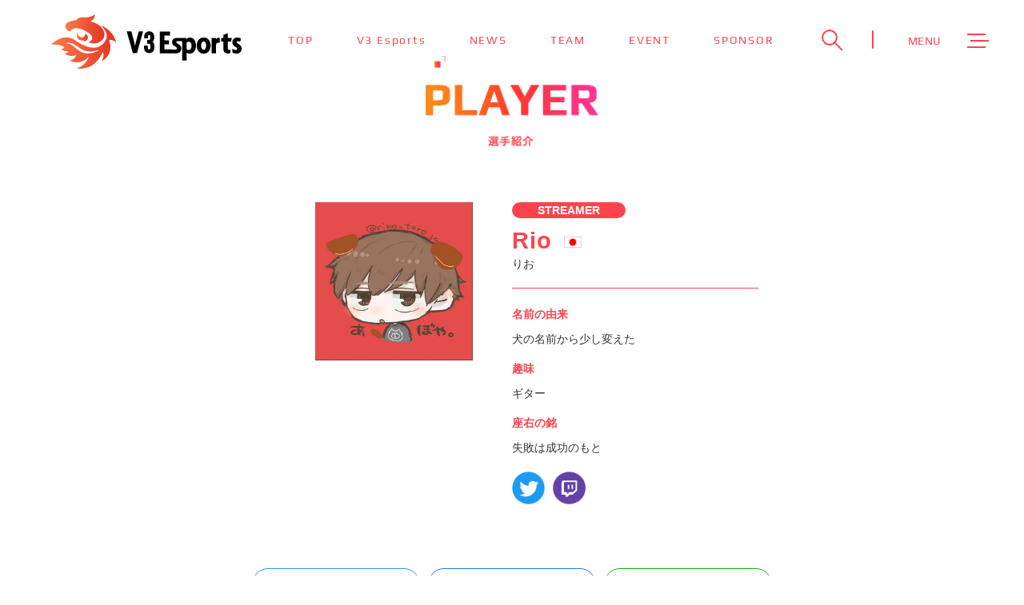

--- FILE ---
content_type: text/html; charset=UTF-8
request_url: https://v3esports.com/player/rio/
body_size: 5706
content:
<!DOCTYPE html>
<html lang="ja"
	prefix="og: https://ogp.me/ns#" >
<head>
	<meta charset="UTF-8">
    <meta http-equiv="X-UA-Compatible" content="IE=edge">
    <meta name="viewport" content="width=device-width, initial-scale=1">
	<meta name="format-detection" content="telephone=no">
    <meta name="Description" content="日本を拠点としてｅスポーツシーンで活動するプロeスポーツチーム「V3 Esports」">
    <meta name="Keywords" content="V3 Esports,Esports,ゲーム,プロゲーマー">
    <meta property="og:title" content="V3 Esports公式HP">
    <meta property="og:type" content="website">
    <meta property="og:url" content="https://v3esports.com/">
    <meta property="og:image" content="https://v3esports.com/wp-content/themes/v3sports/assets/images/common/ogp.jpg">
    <meta property="og:site_name" content="V3 Esports">
    <meta property="og:description" content="日本を拠点としてｅスポーツシーンで活動するプロeスポーツチーム「V3 Esports」">
    <meta name="twitter:card" content="summary_large_image">
    <meta name="twitter:site" content="@V3EsportsJP">

    <link rel="icon" href="https://v3esports.com/wp-content/themes/v3sports/assets/images/common/favicon.ico">
    <link rel="shortcut icon" href="https://v3esports.com/wp-content/themes/v3sports/assets/images/common/favicon.png">
    <link rel="apple-touch-icon" href="https://v3esports.com/wp-content/themes/v3sports/assets/images/common/favicon.png">
    <meta name="apple-mobile-web-app-title" content="">

        <link href="https://v3esports.com/wp-content/themes/v3sports/assets/css/reset.css" rel="stylesheet">
    <link href="https://v3esports.com/wp-content/themes/v3sports/assets/css/base.css" rel="stylesheet">
    <link type="text/css" rel="stylesheet" href="https://v3esports.com/wp-content/themes/v3sports/assets/css/player.css">


	<title>Rio - V3 Esports</title>

		<!-- All in One SEO 4.1.2.3 -->
		<link rel="canonical" href="https://v3esports.com/player/rio/" />
		<meta property="og:site_name" content="V3 Esports - Just another WordPress site" />
		<meta property="og:type" content="article" />
		<meta property="og:title" content="Rio - V3 Esports" />
		<meta property="og:url" content="https://v3esports.com/player/rio/" />
		<meta property="article:published_time" content="2022-01-15T11:07:10Z" />
		<meta property="article:modified_time" content="2022-01-15T11:07:10Z" />
		<meta name="twitter:card" content="summary" />
		<meta name="twitter:domain" content="v3esports.com" />
		<meta name="twitter:title" content="Rio - V3 Esports" />
		<script type="application/ld+json" class="aioseo-schema">
			{"@context":"https:\/\/schema.org","@graph":[{"@type":"WebSite","@id":"https:\/\/v3esports.com\/#website","url":"https:\/\/v3esports.com\/","name":"V3 Esports","description":"Just another WordPress site","publisher":{"@id":"https:\/\/v3esports.com\/#organization"}},{"@type":"Organization","@id":"https:\/\/v3esports.com\/#organization","name":"V3 Esports","url":"https:\/\/v3esports.com\/"},{"@type":"BreadcrumbList","@id":"https:\/\/v3esports.com\/player\/rio\/#breadcrumblist","itemListElement":[{"@type":"ListItem","@id":"https:\/\/v3esports.com\/#listItem","position":"1","item":{"@type":"WebPage","@id":"https:\/\/v3esports.com\/","name":"\u30db\u30fc\u30e0","description":"Just another WordPress site","url":"https:\/\/v3esports.com\/"},"nextItem":"https:\/\/v3esports.com\/player\/rio\/#listItem"},{"@type":"ListItem","@id":"https:\/\/v3esports.com\/player\/rio\/#listItem","position":"2","item":{"@type":"WebPage","@id":"https:\/\/v3esports.com\/player\/rio\/","name":"Rio","url":"https:\/\/v3esports.com\/player\/rio\/"},"previousItem":"https:\/\/v3esports.com\/#listItem"}]},{"@type":"Person","@id":"https:\/\/v3esports.com\/author\/kobe_hamano\/#author","url":"https:\/\/v3esports.com\/author\/kobe_hamano\/","name":"kobe_hamano","image":{"@type":"ImageObject","@id":"https:\/\/v3esports.com\/player\/rio\/#authorImage","url":"https:\/\/secure.gravatar.com\/avatar\/9fb804e9efff7f6ce72ce51c7c965be37bcbffc84fa717bce1a22bda9ce89774?s=96&d=mm&r=g","width":"96","height":"96","caption":"kobe_hamano"}},{"@type":"WebPage","@id":"https:\/\/v3esports.com\/player\/rio\/#webpage","url":"https:\/\/v3esports.com\/player\/rio\/","name":"Rio - V3 Esports","inLanguage":"ja","isPartOf":{"@id":"https:\/\/v3esports.com\/#website"},"breadcrumb":{"@id":"https:\/\/v3esports.com\/player\/rio\/#breadcrumblist"},"author":"https:\/\/v3esports.com\/player\/rio\/#author","creator":"https:\/\/v3esports.com\/player\/rio\/#author","image":{"@type":"ImageObject","@id":"https:\/\/v3esports.com\/#mainImage","url":"https:\/\/v3esports.com\/wp-content\/uploads\/2021\/07\/image_teams_eyecatch_03.jpg","width":"526","height":"352"},"primaryImageOfPage":{"@id":"https:\/\/v3esports.com\/player\/rio\/#mainImage"},"datePublished":"2022-01-15T11:07:10+09:00","dateModified":"2022-01-15T11:07:10+09:00"}]}
		</script>
		<!-- All in One SEO -->

<link rel="alternate" title="oEmbed (JSON)" type="application/json+oembed" href="https://v3esports.com/wp-json/oembed/1.0/embed?url=https%3A%2F%2Fv3esports.com%2Fplayer%2Frio%2F" />
<link rel="alternate" title="oEmbed (XML)" type="text/xml+oembed" href="https://v3esports.com/wp-json/oembed/1.0/embed?url=https%3A%2F%2Fv3esports.com%2Fplayer%2Frio%2F&#038;format=xml" />
<style id='wp-img-auto-sizes-contain-inline-css' type='text/css'>
img:is([sizes=auto i],[sizes^="auto," i]){contain-intrinsic-size:3000px 1500px}
/*# sourceURL=wp-img-auto-sizes-contain-inline-css */
</style>
<style id='wp-emoji-styles-inline-css' type='text/css'>

	img.wp-smiley, img.emoji {
		display: inline !important;
		border: none !important;
		box-shadow: none !important;
		height: 1em !important;
		width: 1em !important;
		margin: 0 0.07em !important;
		vertical-align: -0.1em !important;
		background: none !important;
		padding: 0 !important;
	}
/*# sourceURL=wp-emoji-styles-inline-css */
</style>
<style id='wp-block-library-inline-css' type='text/css'>
:root{--wp-block-synced-color:#7a00df;--wp-block-synced-color--rgb:122,0,223;--wp-bound-block-color:var(--wp-block-synced-color);--wp-editor-canvas-background:#ddd;--wp-admin-theme-color:#007cba;--wp-admin-theme-color--rgb:0,124,186;--wp-admin-theme-color-darker-10:#006ba1;--wp-admin-theme-color-darker-10--rgb:0,107,160.5;--wp-admin-theme-color-darker-20:#005a87;--wp-admin-theme-color-darker-20--rgb:0,90,135;--wp-admin-border-width-focus:2px}@media (min-resolution:192dpi){:root{--wp-admin-border-width-focus:1.5px}}.wp-element-button{cursor:pointer}:root .has-very-light-gray-background-color{background-color:#eee}:root .has-very-dark-gray-background-color{background-color:#313131}:root .has-very-light-gray-color{color:#eee}:root .has-very-dark-gray-color{color:#313131}:root .has-vivid-green-cyan-to-vivid-cyan-blue-gradient-background{background:linear-gradient(135deg,#00d084,#0693e3)}:root .has-purple-crush-gradient-background{background:linear-gradient(135deg,#34e2e4,#4721fb 50%,#ab1dfe)}:root .has-hazy-dawn-gradient-background{background:linear-gradient(135deg,#faaca8,#dad0ec)}:root .has-subdued-olive-gradient-background{background:linear-gradient(135deg,#fafae1,#67a671)}:root .has-atomic-cream-gradient-background{background:linear-gradient(135deg,#fdd79a,#004a59)}:root .has-nightshade-gradient-background{background:linear-gradient(135deg,#330968,#31cdcf)}:root .has-midnight-gradient-background{background:linear-gradient(135deg,#020381,#2874fc)}:root{--wp--preset--font-size--normal:16px;--wp--preset--font-size--huge:42px}.has-regular-font-size{font-size:1em}.has-larger-font-size{font-size:2.625em}.has-normal-font-size{font-size:var(--wp--preset--font-size--normal)}.has-huge-font-size{font-size:var(--wp--preset--font-size--huge)}.has-text-align-center{text-align:center}.has-text-align-left{text-align:left}.has-text-align-right{text-align:right}.has-fit-text{white-space:nowrap!important}#end-resizable-editor-section{display:none}.aligncenter{clear:both}.items-justified-left{justify-content:flex-start}.items-justified-center{justify-content:center}.items-justified-right{justify-content:flex-end}.items-justified-space-between{justify-content:space-between}.screen-reader-text{border:0;clip-path:inset(50%);height:1px;margin:-1px;overflow:hidden;padding:0;position:absolute;width:1px;word-wrap:normal!important}.screen-reader-text:focus{background-color:#ddd;clip-path:none;color:#444;display:block;font-size:1em;height:auto;left:5px;line-height:normal;padding:15px 23px 14px;text-decoration:none;top:5px;width:auto;z-index:100000}html :where(.has-border-color){border-style:solid}html :where([style*=border-top-color]){border-top-style:solid}html :where([style*=border-right-color]){border-right-style:solid}html :where([style*=border-bottom-color]){border-bottom-style:solid}html :where([style*=border-left-color]){border-left-style:solid}html :where([style*=border-width]){border-style:solid}html :where([style*=border-top-width]){border-top-style:solid}html :where([style*=border-right-width]){border-right-style:solid}html :where([style*=border-bottom-width]){border-bottom-style:solid}html :where([style*=border-left-width]){border-left-style:solid}html :where(img[class*=wp-image-]){height:auto;max-width:100%}:where(figure){margin:0 0 1em}html :where(.is-position-sticky){--wp-admin--admin-bar--position-offset:var(--wp-admin--admin-bar--height,0px)}@media screen and (max-width:600px){html :where(.is-position-sticky){--wp-admin--admin-bar--position-offset:0px}}

/*# sourceURL=wp-block-library-inline-css */
</style>
<style id='classic-theme-styles-inline-css' type='text/css'>
/*! This file is auto-generated */
.wp-block-button__link{color:#fff;background-color:#32373c;border-radius:9999px;box-shadow:none;text-decoration:none;padding:calc(.667em + 2px) calc(1.333em + 2px);font-size:1.125em}.wp-block-file__button{background:#32373c;color:#fff;text-decoration:none}
/*# sourceURL=/wp-includes/css/classic-themes.min.css */
</style>
<link rel="https://api.w.org/" href="https://v3esports.com/wp-json/" /><link rel="alternate" title="JSON" type="application/json" href="https://v3esports.com/wp-json/wp/v2/player/1391" /><link rel="EditURI" type="application/rsd+xml" title="RSD" href="https://v3esports.com/xmlrpc.php?rsd" />
<meta name="generator" content="WordPress 6.9" />
<link rel='shortlink' href='https://v3esports.com/?p=1391' />
<meta name="generator" content="Site Kit by Google 1.105.0" />
    <!-- Global site tag (gtag.js) - Google Analytics -->
    <script async src="https://www.googletagmanager.com/gtag/js?id=UA-133657067-57"></script>
    <script>
    window.dataLayer = window.dataLayer || [];
    function gtag(){dataLayer.push(arguments);}
    gtag('js', new Date());

    gtag('config', 'UA-133657067-57');
    </script>
    <script src='https://sales-crowd.jp/js/UrlAccessApi.js' id='sc_api' data-token='98765285589511487158581'></script>
</head>
<body class="wp-singular player-template-default single single-player postid-1391 wp-theme-v3sports">
	<header id="header" class="header">
        <div class="header-inner">
            <a href="https://v3esports.com/" class="header-logo">
                <img src="https://v3esports.com/wp-content/themes/v3sports/assets/images/common/logo.svg" width="238" alt="V3 Esports">
            </a>
            <ul class="header-menu pc-767">
                <li class="header-menu__item">
                    <a href="https://v3esports.com/" class="link"><span class="txt-en">TOP</span></a>
                </li>
                <li class="header-menu__item">
                    <a href="https://v3esports.com/about/" class="link"><span class="txt-en">V3 Esports</span></a>
                </li>
                <li class="header-menu__item">
                    <a href="https://v3esports.com/news/" class="link"><span class="txt-en">NEWS</span></a>
                </li>
                <li class="header-menu__item">
                    <a href="https://v3esports.com/teams/" class="link"><span class="txt-en">TEAM</span></a>
                </li>
                <li class="header-menu__item">
                    <a href="https://v3esports.com/category/game/" class="link"><span class="txt-en">EVENT</span></a>
                </li>
                <li class="header-menu__item">
                    <a href="https://v3esports.com/sponsor/" class="link"><span class="txt-en">SPONSOR</span></a>
                </li>
            </ul>
            <nav class="header-nav">
                <ul class="header-menu">
                    <li class="header-menu__item">
                        <a href="https://v3esports.com/" class="link"><span class="txt-en">TOP</span> <span>トップ ＞</span></a>
                    </li>
                    <li class="header-menu__item">
                        <a href="https://v3esports.com/about/" class="link"><span class="txt-en">V3 Esports</span> <span>V3 Esportsとは ＞</span></a>
                    </li>
                    <li class="header-menu__item">
                        <a href="https://v3esports.com/news/" class="link"><span class="txt-en">NEWS</span> <span>最新ニュース ＞</span></a>
                    </li>
                    <li class="header-menu__item">
                        <a href="https://v3esports.com/teams/" class="link"><span class="txt-en">TEAM</span> <span>チーム紹介 ＞</span></a>
                    </li>
                    <li class="header-menu__item">
                        <a href="https://v3esports.com/category/game/" class="link"><span class="txt-en">EVENT</span> <span>参加大会情報 ＞</span></a>
                    </li>
                    <li class="header-menu__item">
                        <a href="https://v3esports.com/sponsor/" class="link"><span class="txt-en">SPONSOR</span> <span>スポンサー ＞</span></a>
                    </li>
                </ul>
                <a href="https://v3esports.com/contact/" class="header-btn link">
                    <span>お問い合わせはこちら</span>
                </a>
                
                <div class="header-social">
                    <a href="https://twitter.com/V3EsportsJP">
                        <img src="https://v3esports.com/wp-content/themes/v3sports/assets/images/common/ico-tw.svg" width="47" alt="twitter">
                    </a>
                    <a href="https://www.youtube.com/channel/UCKqrHlS4mb2CRC05PgftCEQ">
                        <img src="https://v3esports.com/wp-content/themes/v3sports/assets/images/common/ico-yt.svg" width="47" alt="youtube">
                    </a>
                </div>
                
                <div class="header-info">
                    <a href="https://v3esports.com/sitemap/">サイトマップ</a>
                    <a href="https://v3esports.com/privacy/">プライバシーポリシー</a>
                </div>
            </nav>
            
            <div class="header-search">
                <span class="header-search__btn">
                    <img src="https://v3esports.com/wp-content/themes/v3sports/assets/images/common/search-btn.svg" width="26" alt="search">
                </span>
                
                <div class="header-search__content">
                    <div class="header-search__wrap">
                        <div class="inner">
                            <form action="https://v3esports.com/" method="get" class="header-search__form">
    <input type="text" name="s" placeholder="検索">
    <button type="submit" class="submit">
        <img src="https://v3esports.com/wp-content/themes/v3sports/assets/images/common/search-btn.svg" width="32" alt="search">
    </button>
</form>                        </div>
                    </div>
                </div>
            </div>
            
            <span class="header-control">
                <span class="header-control__txt">
                    <span class="off">MENU</span>
                    <span class="on">CLOSE</span>
                </span>
                <span class="header-control__inn">
                    <span></span>
                    <span></span>
                    <span></span>
                </span>
            </span>
        </div>
    </header><main>
	<div class="p-player">
		<div class="l-content-wrap">
			<h2 class="p-player__title">
				<picture>
					<source srcset="https://v3esports.com/wp-content/themes/v3sports/assets/images/player/image_player_title_pc.png" media="(min-width: 768px)">
					<source srcset="https://v3esports.com/wp-content/themes/v3sports/assets/images/player/image_player_title_sp.png" media="(max-width: 767px)">
					<img src="https://v3esports.com/wp-content/themes/v3sports/assets/images/player/image_player_title_pc.png" alt="選手紹介">
				</picture>
			</h2>
			<div class="profile">
				<img src="https://v3esports.com/wp-content/uploads/2022/01/Rio.jpg" alt="Rio" class="img">
				<div class="text">
															<span class="position">Streamer</span>
					
					<p class="name-eng">
						Rio																			<img src="https://v3esports.com/wp-content/themes/v3sports/assets/images/player/image_flag_jp.jpg" alt="日本" class="flag">
                        					</p>
					<p class="name">りお</p>
					<dl class="list">
																			<dt class="term">名前の由来</dt>
							<dd class="description">犬の名前から少し変えた</dd>
																									<dt class="term">趣味</dt>
							<dd class="description">ギター</dd>
																																				<dt class="term">座右の銘</dt>
						<dd class="description">失敗は成功のもと</dd>
											</dl>
					<div class="sns">
																	<a href="https://twitter.com/ribo_taro" target="_blank" rel="noopener noreferrer" class="link">
							<img src="https://v3esports.com/wp-content/themes/v3sports/assets/images/common/icon_common_twitter_circle.png" alt="">
						</a>
																								<a href="https://www.twitch.tv/rio_taro" target="_blank" rel="noopener noreferrer" class="link">
							<img src="https://v3esports.com/wp-content/themes/v3sports/assets/images/common/icon_common_twitch_circle.png" alt="">
						</a>
																							</div>
				</div>
			</div>
									<!-- SNSシェアボタン -->
			<div class="share">
				<ul>
					<li>
						<a href="https://twitter.com/intent/tweet?text=Rio&url=https%3A%2F%2Fv3esports.com%2Fplayer%2Frio%2F&related=V3EsportsJP" target="_blank" rel="noopener noreferrer" class="twitter">
							<span class="inner">Twitterでシェア</span>
						</a>
					</li>
					<li>
						<a href="http://www.facebook.com/share.php?u=https%3A%2F%2Fv3esports.com%2Fplayer%2Frio%2F" target="_blank" target="_blank" rel="noopener noreferrer" class="facebook">
							<span class="inner">facebookでシェア</span>
						</a>
					</li>
					<li>
						<a href="https://social-plugins.line.me/lineit/share?url=https%3A%2F%2Fv3esports.com%2Fplayer%2Frio%2F" target="_blank" rel="noopener noreferrer" class="line">
							<span class="inner">LINEでシェア</span>
						</a>
					</li>
				</ul>
			</div>
		</div>
	</div>
</main>
        <footer id="footer" class="footer txt-center bg-black">
            <div class="footer-menu">
                <a href="https://v3esports.com/about/" class="link">V3 Esportsとは</a>
                <a href="https://v3esports.com/news/" class="link">ニュース</a>
                <a href="https://v3esports.com/category/game/" class="link">大会情報</a>
                <a href="https://v3esports.com/sponsor/" class="link">スポンサー</a>
                <a href="https://v3esports.com/contact/" class="link">お問い合わせ</a>
                <a href="https://v3esports.com/sitemap/" class="link">サイトマップ</a>
                <a href="https://v3esports.com/privacy/" class="link">プライバシーポリシー</a>
            </div>
            
            <p class="footer-logo">
                <a href="#top" class="link">
                    <img src="https://v3esports.com/wp-content/themes/v3sports/assets/images/common/logo-main.svg" width="82" alt="V3 Esports">
                </a>
            </p>
            <p class="copyright">
                Copyright &copy; V3 Esports All Rights Reserved
            </p>
        </footer>

        <script src="https://cdnjs.cloudflare.com/ajax/libs/picturefill/3.0.2/picturefill.js"></script>
		<script src="https://ajax.googleapis.com/ajax/libs/jquery/3.4.1/jquery.min.js"></script>
        <script src="https://v3esports.com/wp-content/themes/v3sports/assets/js/jquery.matchHeight.js"></script>
        <script src="https://v3esports.com/wp-content/themes/v3sports/assets/js/swiper.js"></script>
        <script src="https://v3esports.com/wp-content/themes/v3sports/assets/js/ofi.min.js"></script>
        <script src="https://v3esports.com/wp-content/themes/v3sports/assets/js/setting.js"></script>
		<script src="https://v3esports.com/wp-content/themes/v3sports/assets/js/common.js"></script>
		<script>
			$(function()
			{
				$('.matchHeight').matchHeight();
			});
		</script>
		<script>
			//iphone5表示崩れ対策（最小幅指定）
			var ua = navigator.userAgent
			var sp = (ua.indexOf('iPhone') > 0 || ua.indexOf('Android') > 0 && ua.indexOf('Mobile') > 0)
			if (sp) new ViewportExtra(375)
		</script>
    </body>
</html>

--- FILE ---
content_type: text/css
request_url: https://v3esports.com/wp-content/themes/v3sports/assets/css/reset.css
body_size: 3107
content:
/* http://meyerweb.com/eric/tools/css/reset/ 
   v2.0 | 20110126
   License: none (public domain)
*/

html,
body,
div,
span,
applet,
object,
iframe,
h1,
h2,
h3,
h4,
h5,
h6,
p,
blockquote,
pre,
a,
abbr,
acronym,
address,
cite,
code,
del,
dfn,
em,
img,
ins,
kbd,
q,
s,
samp,
sub,
sup,
tt,
var,
b,
u,
i,
center,
dl,
dt,
dd,
ol,
ul,
li,
fieldset,
form,
label,
legend,
table,
caption,
tbody,
tfoot,
thead,
tr,
th,
td,
article,
aside,
canvas,
details,
embed,
figure,
figcaption,
footer,
header,
hgroup,
menu,
nav,
output,
ruby,
section,
summary,
time,
mark,
audio,
video {
  margin: 0;
  padding: 0;
  border: 0;
  font-size: 100%;
  font: inherit;
  vertical-align: baseline;
  box-sizing: border-box;
  word-wrap: break-word;
}

input,
textarea {
  box-sizing: border-box;
}

/* HTML5 display-role reset for older browsers */

article,
aside,
details,
figcaption,
figure,
footer,
header,
hgroup,
menu,
nav,
section {
  display: block;
}

body {
  line-height: 1;
  -webkit-text-size-adjust: 100%;
}

ol,
ul {
  list-style: none;
}

blockquote,
q {
  quotes: none;
}

blockquote:before,
blockquote:after,
q:before,
q:after {
  content: "";
  content: none;
}

table {
  border-collapse: collapse;
  border-spacing: 0;
}

a {
  text-decoration: none;
}

a:hover {
  text-decoration: none;
}

img {
  max-width: 100%;
  height: auto;
  border: 0;
  vertical-align: bottom;
}

/*# sourceMappingURL=[data-uri] */

--- FILE ---
content_type: text/css
request_url: https://v3esports.com/wp-content/themes/v3sports/assets/css/base.css
body_size: 8034
content:
@charset "UTF-8";

/* CSS Document */

/* ====================================================
Font
==================================================== */
@font-face {
  font-family: 'play';
  src: url("../fonts/Play-Regular.ttf");
  font-style: normal;
  font-weight: normal;
}

@font-face {
  font-family: 'play';
  src: url("../fonts/Play-Bold.ttf");
  font-style: normal;
  font-weight: bold;
}

/* ==========================================================================
    Font Size
    ========================================================================== */

/* フォントサイズ
    @include font-size(14)
    こんな感じで記述する。
    vwなのでスマホのとき、でかすぎる時があるので、
    大きい文字(fs32とか)は、SPのみ、
    font-size: 6vw; こんな感じで上書きすることを許す。
    案件によってブレイクポイントは変更してね。
*/

/* ==================================
    メディアクエリ
===================================== */

/* フォントサイズ
    メディアクエリに変換してくれる

    @include pc-layout() {
        color: #fff;
    }
    @include sp-layout() {
        color: #000;
    }

    こんな感じで記述する。
    案件によってブレイクポイントは変更してね。
 */

* {
  font-family: "游ゴシック", "YuGothic", "ヒラギノ角ゴ Pro", "Hiragino Kaku Gothic Pro", "メイリオ", Meiryo, Osaka, "ＭＳ Ｐゴシック", "MS PGothic", sans-serif;
}

body {
  color: #333;
  font-size: 14px;
  font-family: "Helvetica Neue", "Helvetica", "游ゴシック体", YuGothic, "游ゴシック", "Yu Gothic", "Hiragino Sans", "Hiragino Kaku Gothic ProN", "Arial", "Meiryo", sans-serif;
}

p,
h1,
h2,
h3,
h4,
h5,
h6 {
  line-height: 1.6em;
}

.clearfix:after {
  visibility: hidden;
  display: block;
  font-size: 0;
  content: " ";
  clear: both;
  height: 0;
}

img {
  display: block;
}

.center-block {
  display: block;
  margin-left: auto;
  margin-right: auto;
}

.text-center {
  text-align: center;
}

.flex {
  display: flex;
}

.f-wrap {
  flex-wrap: wrap;
}

.f-jc-sb {
  justify-content: space-between;
}

.f-jc-c {
  justify-content: center;
}

.f-jc-fe {
  justify-content: flex-end;
}

.f-ai-c {
  align-items: center;
}

.f-ai-fs {
  align-items: flex-start;
}

.f-ai-fe {
  align-items: flex-end;
}

.f-ac-c {
  align-content: center;
}

.base {
  max-width: 1170px;
  margin: 0 auto;
  padding: 0 15px;
}

/*# sourceMappingURL=[data-uri] */

@media only screen and (min-width: 768px) {
  .sp {
    display: none !important;
  }
}

@media only screen and (max-width: 767px) {
  .pc {
    display: none !important;
  }
}

/* ヘッダー */

.header {
  position: fixed;
  z-index: 999;
  top: 0;
  left: 0;
  right: 0;
  color: #ff434d;
  font-size: 14px;
  -webkit-backface-visibility: hidden;
  -webkit-transition: all .3s ease;
  -o-transition: all .3s ease;
  transition: all .3s ease;
  letter-spacing: 0.6px;
}

@media screen and (max-width: 767px) {
  .header {
    font-size: 10px;
  }
}

.header.on {
  background: #ff434d;
  color: white;
}

.header.on .header-logo, .header.on .header-menu {
  opacity: 0;
  pointer-events: none;
}

.header-inner {
  padding: 0 44px 0 64px;
  display: -webkit-box;
  display: -ms-flexbox;
  display: flex;
  -webkit-box-align: center;
      -ms-flex-align: center;
          align-items: center;
  height: 104px;
}

@media screen and (max-width: 1200px) {
  .header-inner {
    padding: 0 15px;
  }
}

@media screen and (max-width: 767px) {
  .header-inner {
    height: 56px;
  }
}

.header-logo {
  -webkit-backface-visibility: hidden;
  -webkit-transition: all .3s ease;
  -o-transition: all .3s ease;
  transition: all .3s ease;
}

@media screen and (max-width: 767px) {
  .header-logo {
    width: 125px;
    margin: 0 0 2px 0;
  }
}

.header-nav {
  white-space: nowrap;
  position: fixed;
  top: 104px;
  left: 0;
  right: 0;
  bottom: 0;
  margin: 0;
  padding: 36px 0 50px;
  height: calc(100% - 104px);
  overflow: auto;
  opacity: 0;
  pointer-events: none;
  -webkit-backface-visibility: hidden;
  -webkit-transition: all .3s ease;
  -o-transition: all .3s ease;
  transition: all .3s ease;
  background: #ff434d;
  color: white;
}

@media screen and (min-width: 991px) {
  .header-nav {
    font-size: 24px;
  }
}

@media screen and (max-width: 767px) {
  .header-nav {
    top: 56px;
    height: calc(100% - 56px);
  }
}

.header-nav.on {
  opacity: 1;
  pointer-events: auto;
}

.header-nav.on .header-menu {
  pointer-events: auto !important;
}

.header-nav .header-menu {
  margin: 0 auto 22px;
  -webkit-box-pack: center;
      -ms-flex-pack: center;
          justify-content: center;
  opacity: 1 !important;
  width: 100%;
  max-width: 375px;
  display: block;
}

@media screen and (min-width: 768px) {
  .header-nav .header-menu__item {
    margin: 0;
  }
}

@media screen and (max-width: 767px) {
  .header-nav .header-menu__item {
    margin: 0 0 5px;
  }
}

.header-nav .header-menu__item > * {
  display: -webkit-box;
  display: -ms-flexbox;
  display: flex;
  border-bottom: 1px solid #ff7980;
  padding: 14px 16px;
}

.header-nav .header-menu__item > * > *:last-child {
  margin: 4px 0 0 auto;
}

@media screen and (min-width: 768px) {
  .header-nav .header-menu__item > * > *:last-child {
    font-size: 15px;
    margin-top: 7px;
  }
}

.header-menu {
  display: -webkit-box;
  display: -ms-flexbox;
  display: flex;
  margin: 0 0 5px auto;
}

.header a {
  color: #fff;
}

.header-menu.pc-767 a {
  color: #ff434d;
}

@media screen and (min-width: 768px) {
  .header-menu {
    white-space: nowrap;
  }
}

@media screen and (max-width: 767px) {
  .header-menu {
    font-size: 12px;
  }
}

.header-menu__item {
  margin: 0 0 0 54px;
}

@media screen and (max-width: 1200px) {
  .header-menu__item {
    margin-left: 30px;
  }
}

.header-menu__item > * {
  position: relative;
  cursor: pointer;
}

.header-menu__item .txt-en {
  font-family: "play", sans-serif;
  letter-spacing: 1.8px;
}

@media screen and (max-width: 767px) {
  .header-menu__item .txt-en {
    letter-spacing: 2px;
    font-size: 16px;
  }
}

.header-btn {
  display: -webkit-box;
  display: -ms-flexbox;
  display: flex;
  -webkit-box-align: center;
      -ms-flex-align: center;
          align-items: center;
  -webkit-box-pack: center;
      -ms-flex-pack: center;
          justify-content: center;
  width: 92%;
  max-width: 345px;
  font-size: 14px;
  font-weight: bold;
  background: white;
  color: #ff434d !important;
  margin: 0 auto 17px;
  border-radius: 5px;
  height: 64px;
}

.header-social {
  display: -webkit-box;
  display: -ms-flexbox;
  display: flex;
  -webkit-box-pack: center;
      -ms-flex-pack: center;
          justify-content: center;
  padding: 0 8px 0 0;
  margin-bottom: 21px;
}

@media screen and (max-width: 374px) {
  .header-social {
    padding: 0;
  }
}

.header-social > * {
  margin: 6px;
}

.header-info {
  display: -webkit-box;
  display: -ms-flexbox;
  display: flex;
  -webkit-box-pack: center;
      -ms-flex-pack: center;
          justify-content: center;
  font-size: 12px;
  font-weight: 500;
  margin-bottom: 50px;
}

.header-info > * {
  position: relative;
}

.header-info > *:first-child {
  margin-right: 70px;
}

.header-info > *:first-child:after {
  position: absolute;
  content: '';
  width: 1px;
  top: 3px;
  bottom: 2px;
  right: -35px;
  background: white;
}

.header-search {
  margin: 0 43px 4px 59px;
}

@media screen and (max-width: 1024px) {
  .header-search {
    margin: 0 30px 0 30px;
  }
}

@media screen and (max-width: 767px) {
  .header-search {
    margin: 0 30px 0 auto;
  }
}

.header-search__btn {
  position: relative;
  display: -webkit-box;
  display: -ms-flexbox;
  display: flex;
  width: 65px;
  cursor: pointer;
}

@media screen and (max-width: 1024px) {
  .header-search__btn {
    width: 40px;
  }
}

@media screen and (max-width: 834px) {
  .header-search__btn img {
    width: 20px;
  }
}

.header-search__btn:before {
  position: absolute;
  content: '';
  width: 2px;
  top: 1px;
  bottom: 2px;
  right: 0;
  background: #ff434d;
  border-radius: 2px;
}

.header-search__content {
  position: fixed;
  width: 100vw;
  top: 104px;
  left: 0;
  right: 0;
  height: calc(100vh - 104px);
  z-index: 1;
  opacity: 0;
  pointer-events: none;
  -webkit-backface-visibility: hidden;
  -webkit-transition: all .3s ease;
  -o-transition: all .3s ease;
  transition: all .3s ease;
}

@media screen and (max-width: 767px) {
  .header-search__content {
    top: 56px;
    height: calc(100vh - 56px);
  }
}

.header-search__content:before {
  content: '';
  z-index: -1;
  position: absolute;
  top: 0;
  left: 0;
  right: 0;
  height: 100vh;
  background: rgba(0, 0, 0, 0.7);
}

.header-search__content .inner {
  max-width: 974px;
  display: block;
  width: 100%;
  padding: 0 15px;
  margin: 0 auto;
}

.header-search__content.on {
  opacity: 1;
  pointer-events: auto;
}

.header-search__wrap {
  background: white;
  padding: 50px 0 55px;
}

.header-search__form {
  position: relative;
  font-size: 20px;
  font-weight: bold;
  color: #ff434d;
}

@media screen and (max-width: 834px) {
  .header-search__form {
    font-size: 16px;
  }
}

.header-search__form input {
  border: none;
  border-bottom: 1px solid #ff434d;
  width: 100%;
  background: white;
  height: 63px;
  padding: 10px 80px 10px 19px;
  outline: none;
}

@media screen and (max-width: 834px) {
  .header-search__form input {
    padding: 10px 40px 10px 10px;
    height: 45px;
  }
}

.header-search__form input::-webkit-input-placeholder {
  color: #ff434d;
  font-size: 20px;
  font-weight: bold;
}

.header-search__form input::-moz-placeholder {
  color: #ff434d;
  font-size: 20px;
  font-weight: bold;
}

.header-search__form input:-ms-input-placeholder {
  color: #ff434d;
  font-size: 20px;
  font-weight: bold;
}

.header-search__form input::-ms-input-placeholder {
  color: #ff434d;
  font-size: 20px;
  font-weight: bold;
}

.header-search__form input::placeholder {
  color: #ff434d;
  font-size: 20px;
  font-weight: bold;
}

.header-search__form input:-ms-input-placeholder {
  color: #ff434d;
  font-size: 20px;
  font-weight: bold;
}

.header-search__form input::-ms-input-placeholder {
  color: #ff434d;
  font-size: 20px;
  font-weight: bold;
}

.header-search__form .submit {
  position: absolute;
  right: 0;
  top: 50%;
  background: transparent;
  border: none;
  outline: none;
  height: 63px;
  width: 63px;
  -webkit-transform: translateY(-50%);
      -ms-transform: translateY(-50%);
          transform: translateY(-50%);
  padding: 0 0 12px 3px;
  display: -webkit-box;
  display: -ms-flexbox;
  display: flex;
  -webkit-box-align: start;
      -ms-flex-align: start;
          align-items: flex-start;
  -webkit-box-pack: start;
      -ms-flex-pack: start;
          justify-content: flex-start;
}

@media screen and (max-width: 834px) {
  .header-search__form .submit {
    -webkit-box-align: center;
        -ms-flex-align: center;
            align-items: center;
    -webkit-box-pack: center;
        -ms-flex-pack: center;
            justify-content: center;
    height: 45px;
    width: 45px;
  }
  .header-search__form .submit img {
    width: 24px;
  }
}

.header-control {
  display: -webkit-box;
  display: -ms-flexbox;
  display: flex;
  -webkit-box-align: center;
      -ms-flex-align: center;
          align-items: center;
  font-family: "play", sans-serif;
  margin: 0 0 2px 0;
  position: relative;
  z-index: 2;
  cursor: pointer;
}

@media screen and (max-width: 767px) {
  .header-control {
    margin: 0 0 0 0;
    height: 30px;
    letter-spacing: 0;
  }
}

.header-control__txt {
  margin: 0 33px 1px 0;
}

@media screen and (max-width: 1200px) {
  .header-control__txt {
    margin-right: 15px;
  }
}

@media screen and (max-width: 834px) {
  .header-control__txt {
    margin-right: 10px;
  }
}

.header-control__txt .off {
  display: block;
}

.header-control__txt .on {
  display: none;
}

.header-control__inn {
  position: relative;
  display: block;
  width: 27px;
  height: 18px;
}

@media screen and (max-width: 767px) {
  .header-control__inn {
    width: 20px;
    height: 14px;
    margin-bottom: 2px;
  }
}

.header-control__inn span {
  position: absolute;
  width: 84%;
  left: 0;
  height: 2px;
  background: #ff434d;
  -webkit-backface-visibility: hidden;
  -webkit-transition: all .3s ease;
  -o-transition: all .3s ease;
  transition: all .3s ease;
}

.header-control__inn span:first-child {
  top: 0;
}

.header-control__inn span:nth-of-type(2) {
  top: 44%;
  left: auto;
  right: 0;
}

.header-control__inn span:last-child {
  bottom: 0;
}

.header-control.close .header-control__txt .off {
  display: none;
}

.header-control.close .header-control__txt .on {
  display: block;
}

.header-control.close .header-control__inn span {
  background: white;
}

.header-control.close .header-control__inn span:nth-of-type(2) {
  right: 6%;
}

.header-control.close .header-control__inn span:first-child, .header-control.close .header-control__inn span:last-child {
  opacity: 0;
  left: auto;
  right: 0;
}

/* フッター */

.footer {
  border-top: 1px solid #3e3e3e;
  padding: 37px 15px 32px;
  color: #3e3e3e;
}

@media screen and (max-width: 640px) {
  .footer {
    padding: 4px 15px 16px;
  }
}

.footer-menu {
  font-size: 12px;
  line-height: 1.6;
  font-weight: 500;
  color: #ff4777;
  display: -webkit-box;
  display: -ms-flexbox;
  display: flex;
  -ms-flex-wrap: wrap;
      flex-wrap: wrap;
  -webkit-box-pack: center;
      -ms-flex-pack: center;
          justify-content: center;
  letter-spacing: 0.7px;
  margin-bottom: 39px;
  text-align: center;
}

@media screen and (max-width: 640px) {
  .footer-menu {
    font-size: 14px;
    margin: 0 -15px 17px;
  }
}

.footer-menu > * {
  margin-right: 44px;
  position: relative;
}

@media screen and (max-width: 1200px) {
  .footer-menu > * {
    margin-right: 20px;
  }
}

@media screen and (max-width: 990px) {
  .footer-menu > * {
    margin-right: 0;
  }
}

@media screen and (max-width: 990px) and (min-width: 641px) {
  .footer-menu > * {
    width: 33.33%;
    padding: 5px;
    margin: 5px 0;
    border-right: 1px solid #3e3e3e;
  }
  .footer-menu > *:nth-child(3n+1) {
    border-left: 1px solid #3e3e3e;
  }
}

@media screen and (max-width: 990px) and (min-width: 835px) {
  .footer-menu > * {
    width: 25%;
    padding: 5px;
    margin: 5px 0;
    border-right: 1px solid #3e3e3e;
  }
  .footer-menu > *:nth-child(3n+1) {
    border-left: none;
  }
  .footer-menu > *:nth-child(4n+1) {
    border-left: 1px solid #3e3e3e;
  }
}

@media screen and (max-width: 640px) {
  .footer-menu > * {
    width: 100%;
    padding: 10px 5px 11px;
    border-bottom: 1px solid #3e3e3e;
  }
}

.footer-menu > *:after {
  position: absolute;
  content: '';
  width: 1px;
  background: #3e3e3e;
  top: 4px;
  bottom: 4px;
  right: -22px;
}

@media screen and (max-width: 1200px) {
  .footer-menu > *:after {
    right: -10px;
  }
}

@media screen and (max-width: 990px) {
  .footer-menu > *:after {
    display: none;
  }
}

.footer-menu > *:last-child {
  margin-right: 0;
}

.footer-menu > *:last-child:after {
  display: none;
}

.footer-logo {
  padding-left: 6px;
  margin-bottom: 17px;
}

.footer .link {
  color: #ff4777;
}

.footer-logo .link img {
  margin: 0 auto;
}

@media screen and (max-width: 834px) {
  .footer-logo {
    padding: 0;
    margin-bottom: 7px;
  }
}

@media screen and (max-width: 834px) {
  .footer-logo img {
    width: 63px;
  }
} 

.footer .copyright {
  font-size: 8px;
  font-family: "play", sans-serif;
  letter-spacing: 0.8px;
  color: #3e3e3e;
}

.is-locked {
  overflow: hidden;
  -ms-touch-action: none;
  touch-action: none;
}

.is-locked body {
  -webkit-overflow-scrolling: auto;
}

.bg-black {
  background: black;
  color: white;
}

.txt-center {
  text-align: center;
}

.txt-right {
  text-align: right;
}

.txt-left {
  text-align: left;
}

/* お問い合わせ */
.sec-contact {
  padding-bottom: 69px;
}

@media screen and (max-width: 834px) {
  .sec-contact {
    padding-bottom: 43px;
  }
}

.sec-contact .ttl-comp01 {
  -webkit-transform: translateY(-17px);
      -ms-transform: translateY(-17px);
          transform: translateY(-17px);
  padding-left: 4px;
  margin-bottom: 17px;
}

@media screen and (max-width: 834px) {
  .sec-contact .ttl-comp01 {
    padding-left: 2px;
    -webkit-transform: translateY(-12px);
        -ms-transform: translateY(-12px);
            transform: translateY(-12px);
    margin-bottom: 3px;
  }
}

.sec-contact .ttl-comp01 img {
  margin: 0 auto;
}

.sec-contact .txt-basic {
  letter-spacing: -0.2px;
  margin-bottom: 38px;
}

@media screen and (max-width: 834px) {
  .sec-contact .txt-basic {
    margin-bottom: 19px;
  }
}

@media screen and (max-width: 640px) {
  .sec-contact .txt-basic {
    text-align: left;
  }
}

.sec-contact .txt-basic02 {
  margin-bottom: 34px;
}

@media screen and (max-width: 834px) {
  .sec-contact .txt-basic02 {
    margin-bottom: 19px;
    padding-right: 19px;
  }
}

@media screen and (min-width: 835px) {
  .sec-contact .btn-comp01 {
    -webkit-transform: translateX(6px);
        -ms-transform: translateX(6px);
            transform: translateX(6px);
  }
}

.sec-contact .inner {
  display: block;
  width: 100%;
  max-width: 1030px;
  padding: 0 15px;
  margin: 0 auto;
}

.btn-comp01 {
  padding: 2px;
  background: #ff8918;
  background: -webkit-gradient(linear, left top, right top, from(#ff8918), color-stop(50%, #ff372e), to(#ff359c));
  background: -o-linear-gradient(left, #ff8918 0%, #ff372e 50%, #ff359c 100%);
  background: linear-gradient(90deg, #ff8918 0%, #ff372e 50%, #ff359c 100%);
  display: -webkit-box;
  display: -ms-flexbox;
  display: flex;
  border-radius: 5px;
  max-width: 445px;
  height: 82px;
  margin: 0 auto;
  color: white;
  font-size: 19px;
  font-weight: bold;
  letter-spacing: 3.7px;
}

@media screen and (min-width: 835px) {
  .btn-comp01:hover {
    opacity: 1;
  }
  .btn-comp01:hover > * {
    background: transparent;
  }
}

@media screen and (max-width: 834px) {
  .btn-comp01 {
    font-size: 14px;
    height: 64px;
    letter-spacing: 1.7px;
  }
}

.btn-comp01 > * {
  display: -webkit-box;
  display: -ms-flexbox;
  display: flex;
  -webkit-box-align: center;
      -ms-flex-align: center;
          align-items: center;
  -webkit-box-pack: center;
      -ms-flex-pack: center;
          justify-content: center;
  width: 100%;
  height: 100%;
  background: black;
  -webkit-backface-visibility: hidden;
  -webkit-transition: all .3s ease;
  -o-transition: all .3s ease;
  transition: all .3s ease;
  border-radius: 5px;
}


@media screen and (max-width: 767px) {
  .pc-767 {
    display: none !important;
  }
}

--- FILE ---
content_type: text/css
request_url: https://v3esports.com/wp-content/themes/v3sports/assets/css/player.css
body_size: 9396
content:
@charset "UTF-8";

/* CSS Document */

/* ==========================================================================
    Font Size
    ========================================================================== */

/* フォントサイズ
    @include font-size(14)
    こんな感じで記述する。
    vwなのでスマホのとき、でかすぎる時があるので、
    大きい文字(fs32とか)は、SPのみ、
    font-size: 6vw; こんな感じで上書きすることを許す。
    案件によってブレイクポイントは変更してね。
*/

/* ==================================
    メディアクエリ
===================================== */

/* フォントサイズ
    メディアクエリに変換してくれる

    @include pc-layout() {
        color: #fff;
    }
    @include sp-layout() {
        color: #000;
    }

    こんな感じで記述する。
    案件によってブレイクポイントは変更してね。
 */

/* ==================================
レイアウト
===================================== */

.l-content-wrap {
  max-width: 1300px;
  margin-right: auto;
  margin-left: auto;
  box-sizing: content-box !important;
  padding-right: 2.4% !important;
  padding-left: 2.4% !important;
}

/* レイアウト */

.l-content-wrap-default {
  position: relative;
  max-width: 1024px;
  margin-right: auto;
  margin-left: auto;
  box-sizing: content-box !important;
  padding-right: 2.4% !important;
  padding-left: 2.4% !important;
}

.p-player {
  padding: 70px 0 0;
}

.p-player__title {
  width: auto;
  height: 113px;
  margin: 0 auto 70px;
  display: block;
}

.p-player__title img {
  width: auto;
  height: 100%;
  margin: 0 auto;
}

.p-player .profile {
  width: 640px;
  margin: 0 auto 80px;
  padding: 0 1%;
  display: flex;
  justify-content: flex-end;
  align-items: flex-start;
}

.p-player .img {
  width: 32%;
  height: auto;
}

.p-player .text {
  width: 50%;
}

.p-player .position {
  padding: 3px 32px;
  color: #fff;
  text-transform: uppercase;
  font-weight: bold;
  background-color: #ff434d;
  display: inline-block;
  border-radius: 10px;
}

.p-player .name-eng {
  font-size: 29px;
  font-weight: bold;
  color: #ff434d;
  letter-spacing: 1px;
  display: flex;
  align-items: center;
}

.p-player .name-eng .flag {
  margin-left: 15px;
  width: 22px;
  height: auto;
  display: inline-block;
  transform: translateY(2px);
}

.p-player .name {
  margin-top: -5px;
  margin: -5px 0 45px;
  position: relative;
}

.p-player .name::after {
  content: "";
  width: 100%;
  height: 1px;
  background-color: #ff434d;
  position: absolute;
  bottom: -20px;
  left: 0;
}

.p-player .list .term {
  margin-bottom: 15px;
  color: #ff434d;
  font-weight: bold;
}

.p-player .list .description {
  margin-bottom: 20px;
  line-height: 1.4;
}

.p-player .sns {
  display: flex;
}

.p-player .sns .link {
  width: 41px;
  height: 41px;
}

.p-player .sns .link:not(:last-child) {
  margin-right: 10px;
}

.p-player .media {
  width: 620px;
  margin: 0 auto 130px;
}

.p-player .media .title {
  margin-bottom: 10px;
  color: #ff434d;
  font-weight: bold;
  position: relative;
}

.p-player .media .title::before {
  content: "";
  width: 100%;
  height: 1px;
  position: absolute;
  top: -30px;
  left: 0;
  border-top: 1px dashed #666;
}

.p-player .infomation {
  line-height: 1.7;
}

.p-player .share {
  padding-bottom: 130px;
}

.p-player .share ul {
  display: flex;
  justify-content: center;
}

.p-player .share li {
  text-align: center;
}

.p-player .share a {
  width: 210px;
  height: 40px;
  padding-left: 2em;
  display: block;
  line-height: 38px;
  letter-spacing: 1px;
  border-radius: 20px;
  position: relative;
}

.p-player .share a span {
  position: relative;
  display: inline-block;
}

.p-player .share .twitter {
  color: #1d9bf0;
  border: 1px solid #1d9bf0;
  transition: 0.3s;
}

.p-player .share .twitter:hover {
  color: #fff;
  background-color: #1d9bf0;
}

.p-player .share .twitter span::before {
  content: "";
  width: 1.5em;
  height: 1.5em;
  position: absolute;
  top: 50%;
  left: -2.1em;
  transform: translateY(-50%);
  background: center/contain no-repeat url(../images/common/icon_common_twitter_01.png);
  opacity: 1;
  transition-duration: 0.3s;
}

.p-player .share .twitter .inner:hover::before {
  opacity: 0;
}

.p-player .share .twitter .inner::after {
  content: "";
  width: 1.5em;
  height: 1.5em;
  position: absolute;
  top: 50%;
  left: -2.1em;
  transform: translateY(-50%);
  background: center/contain no-repeat url(../images/common/icon_common_twitter_02.png);
  opacity: 0;
  transition-duration: 0.3s;
}

.p-player .share .twitter:hover .inner::after {
  opacity: 1;
}

.p-player .share .facebook {
  color: #1778ef;
  border: 1px solid #1778ef;
  transition: 0.3s;
}

.p-player .share .facebook:hover {
  color: #fff;
  background-color: #1778ef;
}

.p-player .share .facebook span::before {
  content: "";
  width: 1.5em;
  height: 1.5em;
  position: absolute;
  top: 50%;
  left: -2.1em;
  transform: translateY(-50%);
  background: center/contain no-repeat url(../images/news/image_news_facebook.png);
  opacity: 1;
  transition-duration: 0.3s;
}

.p-player .share .facebook .innerhover::before {
  opacity: 0;
}

.p-player .share .facebook .inner::after {
  content: "";
  width: 1.5em;
  height: 1.5em;
  position: absolute;
  top: 50%;
  left: -2.1em;
  transform: translateY(-50%);
  background: center/contain no-repeat url(../images/common/icon_common_facebook_02.png);
  opacity: 0;
  transition-duration: 0.3s;
}

.p-player .share .facebook:hover .inner::after {
  opacity: 1;
}

.p-player .share .line {
  color: #00b900;
  border: 1px solid #00b900;
  transition: 0.3s;
}

.p-player .share .line:hover {
  color: #fff;
  background-color: #00b900;
}

.p-player .share .line span::before {
  content: "";
  width: 1.5em;
  height: 1.5em;
  position: absolute;
  top: 50%;
  left: -2.1em;
  transform: translateY(-50%);
  background: center/contain no-repeat url(../images/news/image_news_line.png);
  opacity: 1;
  transition-duration: 0.3s;
}

.p-player .share .line .inner:hover::before {
  opacity: 0;
}

.p-player .share .line .inner::after {
  content: "";
  width: 1.5em;
  height: 1.5em;
  position: absolute;
  top: 50%;
  left: -2.1em;
  transform: translateY(-50%);
  background: center/contain no-repeat url(../images/common/icon_common_line_02.png);
  opacity: 0;
  transition-duration: 0.3s;
}

.p-player .share .line:hover .inner::after {
  opacity: 1;
}

/*# sourceMappingURL=[data-uri] */

@media only screen and (min-width: 768px) {
  .p-player .img {
    margin-right: 8%;
  }

  .p-player .position {
    margin-bottom: 5px;
  }

  .p-player .share li:not(:last-child) {
    margin-right: 10px;
  }
}

@media only screen and (max-width: 767px) {
  .l-content-wrap {
    max-width: 100%;
    padding-right: 4% !important;
    padding-left: 4% !important;
    box-sizing: border-box !important;
  }

  .l-spinner {
    width: 85%;
    margin: 0 auto;
  }

  .l-content-wrap-default {
    max-width: 100%;
    padding-right: 5% !important;
    padding-left: 5% !important;
    box-sizing: border-box !important;
  }

  .p-player {
    padding: 35px 0 70px;
  }

  .p-player__title {
    height: 77px;
    margin: 0 auto 35px;
  }

  .p-player .profile {
    width: 100%;
    margin: 0 auto 60px;
    flex-direction: column;
  }

  .p-player .img {
    width: 60%;
    margin: 0 auto 20px;
  }

  .p-player .text {
    width: 100%;
  }

  .p-player .media {
    width: 100%;
    margin: 0 auto 60px;
  }

  .p-player .media .title::before {
    top: -20px;
  }

  .p-player .share {
    padding-bottom: 65px;
  }

  .p-player .share ul {
    flex-direction: column;
  }

  .p-player .share li:not(:last-child) {
    margin-bottom: 13px;
  }

  .p-player .share a {
    width: 100%;
    margin: 0 auto;
  }
}

--- FILE ---
content_type: image/svg+xml
request_url: https://v3esports.com/wp-content/themes/v3sports/assets/images/common/search-btn.svg
body_size: 286
content:
<svg xmlns="http://www.w3.org/2000/svg" viewBox="0 0 25.54 25.54"><defs><style>.cls-1{fill:none;stroke:#ff434d;stroke-linecap:round;stroke-linejoin:round;stroke-width:2px;}</style></defs><title>search-btn</title><g id="Layer_2" data-name="Layer 2"><g id="design"><circle class="cls-1" cx="9.77" cy="9.77" r="8.77"/><line class="cls-1" x1="15.97" y1="15.97" x2="24.54" y2="24.54"/></g></g></svg>

--- FILE ---
content_type: application/javascript
request_url: https://v3esports.com/wp-content/themes/v3sports/assets/js/setting.js
body_size: 943
content:
//menu header
$('.header-control').on('click', function () {
	$(this).toggleClass("close");
	$(".header").toggleClass("on");
	$(".header-nav").toggleClass("on");
	$("html").toggleClass("is-locked");
});

//header search
$(window).click(function () {
	$('.header-search__content').removeClass('on');
});
$('.header-search__btn').click(function (e) {
	$('.header-search__content').toggleClass('on');
	e.stopPropagation();
});
$('.header-search__wrap').click(function (e) {
	e.stopPropagation();
});


$(function () {
	objectFitImages('img');
});


//matchHeight
$('.event-list__ttl').matchHeight();
jQuery(function ($) {
	$('.event-list__ttl').matchHeight();
});


var mySwiper = new Swiper('.swiper-container', {
	loop: true,
	freeMode: true,
	slidesPerView: 'auto',
	scrollbar: {
		el: '.js-swiper-scrollbar',
		draggable: true,
		snapOnRelease: false
	},
	autoplay: {
		delay: 2500,
		disableOnInteraction: false,
	},
});


// link anchor
if (window.location.hash)
	scroll(0, 0);
setTimeout(function () {
	scroll(0, 0);
}, 1);

$(function () {
	var headerHeight = $("#header").outerHeight();
	if (window.location.hash) {
		$('html,body').animate({
			scrollTop: $(window.location.hash).offset().top - headerHeight
		}, 800);
	}
});
$(function () {
	$('.link[href^="#"]').click(function () {
		var headerHeight = $("#header").outerHeight();
		var speed = 800;
		var href = jQuery(this).attr("href");
		var target = jQuery(href == "#" || href == "" ? 'html' : href);
		var position = target.offset().top - headerHeight;
		$('body,html').animate({scrollTop: position}, speed, 'swing');
		
		$('.header-control').removeClass("close");
		$("html").removeClass("is-locked");
		$(".header-nav").removeClass('on');
		$(".header").removeClass("on");
		
		return false;
	});
});


$(window).on('load scroll', function () {
	var scrollTop = $(window).scrollTop();
	var topBg = -scrollTop / 5;
	
	$('.bg-page').css({'transform': 'translate3d(0,' + topBg + 'px,0)'});
	
	var topImgTeam = -(scrollTop - $(window).outerHeight()) / 15;
	
	$('.team-box__img').css({'top': topImgTeam});
});


//fade
$(window).on('scroll load assessFeatureHeaders', function () {
	var scrollTop = $(window).scrollTop();
	var appearenceBuffer = 60;
	var windowBottom = scrollTop + $(window).height() - appearenceBuffer;
	$('body').toggleClass('scrolled-down', scrollTop > 0);
	$('.rotate:not(.active)').filter(function () {
		var offset = $(this).offset().top;
		var height = $(this).outerHeight();
		return offset + height >= scrollTop && offset <= windowBottom;
	}).addClass('active');
});

--- FILE ---
content_type: image/svg+xml
request_url: https://v3esports.com/wp-content/themes/v3sports/assets/images/common/logo.svg
body_size: 2004
content:
<svg xmlns="http://www.w3.org/2000/svg" xmlns:xlink="http://www.w3.org/1999/xlink" viewBox="0 0 237.51 66.92"><defs><style>.cls-1{fill:url(#名称未設定グラデーション_69);}.cls-2{fill:url(#名称未設定グラデーション_69-2);}.cls-3{fill:url(#名称未設定グラデーション_69-3);}</style><linearGradient id="名称未設定グラデーション_69" x1="31.79" y1="27.9" x2="45.76" y2="27.9" gradientUnits="userSpaceOnUse"><stop offset="0" stop-color="#ff7b49"/><stop offset="1" stop-color="#e13625"/></linearGradient><linearGradient id="名称未設定グラデーション_69-2" x1="0" y1="40.23" x2="80.95" y2="40.23" xlink:href="#名称未設定グラデーション_69"/><linearGradient id="名称未設定グラデーション_69-3" x1="17.55" y1="17.92" x2="66.44" y2="17.92" xlink:href="#名称未設定グラデーション_69"/></defs><title>logo</title><g id="Layer_2" data-name="Layer 2"><g id="design"><path d="M190.19,48.44c-5,0-8.64-4-8.64-10s3.61-10,8.64-10,8.68,4,8.68,10S195.18,48.44,190.19,48.44Zm0-15.18c-1.76,0-3.19,2.18-3.19,5.24s1.43,5.21,3.19,5.21,3.1-2.14,3.1-5.21S192,33.26,190.23,33.26Z"/><path d="M210.22,34.91s-1.14,0-1.7,0c-1.63,0-2.93.92-2.93,3.35v9.69h-5.5v-19h5.46v2.45h0c.46-2.56,2.53-2.7,4.67-2.7"/><path d="M225.34,28.94l-.92,4.57h-4.07v8.27c0,1.38.72,1.93,2.06,1.93a2.9,2.9,0,0,0,1.34-.26l-.42,4.32a7.16,7.16,0,0,1-2.47.47c-3.74,0-6-1.89-6-5.37V33.51h-2.68V28.94h2.68V25.17l5.45-2v5.79Z"/><path d="M231,48.32a9.88,9.88,0,0,1-4.74-1.13l-.5-4.95a7.78,7.78,0,0,0,4.53,1.63,1.52,1.52,0,0,0,1.68-1.46c0-.8-.55-1.43-1.51-1.93-2.81-1.47-4.49-3.19-4.49-6.09,0-3.6,2.56-5.83,6.21-5.83a10.71,10.71,0,0,1,4.49,1l-.89,4.28a6,6,0,0,0-3-.88,1.26,1.26,0,0,0-1.42,1.25c0,.63.38,1.22,1.51,1.77,3.31,1.67,4.7,3.52,4.7,6.37C237.51,45.55,235.37,48.32,231,48.32Z"/><path d="M106,32.91c-.46,1.8-1,4-1.34,6h-.09c-.38-2-.88-4.2-1.34-6l-3.19-12H94.21l7.68,26.89H107l7.64-26.89h-5.45Z"/><path d="M127.91,35.31a4.28,4.28,0,0,0-1.61-1.69,4.19,4.19,0,0,0,1.5-1.57,7.4,7.4,0,0,0,.74-3.53v-.9a7.11,7.11,0,0,0-1.6-5,7,7,0,0,0-9.34,0,7.13,7.13,0,0,0-1.62,5v1.82h4.72V27.33c0-1.63.72-1.85,1.42-1.85a1.33,1.33,0,0,1,1.07.44,2.4,2.4,0,0,1,.42,1.59v1.84a2.43,2.43,0,0,1-.46,1.71,1.91,1.91,0,0,1-1.43.46H119.8V36.1h1.82a2,2,0,0,1,1.6.56,3.48,3.48,0,0,1,.5,2.15v2a3,3,0,0,1-.41,1.9,1.39,1.39,0,0,1-1.16.46c-.72,0-1.56-.23-1.56-2V38.5h-4.72V41a7.1,7.1,0,0,0,1.63,5A7.33,7.33,0,0,0,127,46a7,7,0,0,0,1.62-5V38.85A7.58,7.58,0,0,0,127.91,35.31Z"/><path d="M171.58,33.64c1.46,0,2.66,1.22,3.22,3-.5-2-1.77-3.37-3.33-3.37a3,3,0,0,0-2.6,1.42v7.85l.11.11V35.07A3,3,0,0,1,171.58,33.64Z"/><path d="M163.5,29Z"/><line x1="163.5" y1="28.95" x2="163.71" y2="32.94"/><path d="M175,38.51c0,3-1.39,5.24-3.52,5.24a3.3,3.3,0,0,1-2.54-1.1v.26a3.31,3.31,0,0,0,2.64,1.22c2.14,0,3.52-2.27,3.52-5.25a7.26,7.26,0,0,0-.34-2.24A7.48,7.48,0,0,1,175,38.51Z"/><path d="M173,28.49A5,5,0,0,0,168.41,31h0V29h-11.6c-3.65,0-6,1.84-6,5.45,0,2.89,1.76,4,4.57,5.42,1,.5,1.5,1.13,1.5,1.93a1.51,1.51,0,0,1-1.67,1.46c-1.64,0-5.09,0-6-.09h-8V37H147V32.09h-5.87V26h7.08V21.19H135.45V48H155.8c4.41,0,6.55-2.77,6.55-6,0-2.85-1.43-4.32-4.75-6-1.13-.54-1.51-1.13-1.51-1.76a1.26,1.26,0,0,1,1.43-1.26h6V56.8h5.37V47.23a6.08,6.08,0,0,0,3.78,1.18c4.36,0,8-3.82,8-10C180.62,32.05,177,28.49,173,28.49Zm-1.41,15.64A3.31,3.31,0,0,1,169,42.91v-.26l-.11-.11V34.69a3,3,0,0,1,2.6-1.42c1.56,0,2.83,1.39,3.33,3.37a7.26,7.26,0,0,1,.34,2.24C175.14,41.86,173.76,44.13,171.62,44.13Z"/><path class="cls-1" d="M41,31.89c.06-.08.2,1-1.76,1.6,0,0,7.17.14,6.52-5.76-.37-2.66-3.6-4.24-3.6-4.24a3.75,3.75,0,0,1-2.71,4.61C34.47,29.84,32,22.3,32,22.3S29.72,34.24,41,31.89Z"/><path class="cls-2" d="M72.27,31.47s6.57-.8,8.66,3.91c.29,0-2.55-16.55-19.75-21.84,0,0,11.58,7.59,7,17.54-3.54,7.76-14.28,18-39.71-.09C13.53,22.27,0,37.31,0,37.31s12-.87,15.61,2.91c1.44,2.24-3.5,2.73-3.5,2.73s5.57,3.75,9.23,2.29c-.14.42-2.5,3.71-5.34,2.9.57.27,8.42,5.69,15.45,1.63-.42.43-2.46,6.83-8.54,7,.28.28,12.9,7.21,24-4.57.57.56-5.22,12-15.24,14.22-.28,0,21.44,5.23,32.57-20,.15.42,2.61,4.63-1.27,11.06C63,57.56,78.7,51.14,72.27,31.47ZM18,35.61c4.76-2.12,11.81,1.19,17.76,6,9.19,7.48,23.76,2.24,23.76,2.24C58.4,46,45.91,50.17,39.09,47,28.45,42.15,27.61,35.84,18,35.61"/><path class="cls-3" d="M44,21.11c-16.34-9.28-20.26.12-20.26.12-8.53-3.11-6.31-9.08-4.29-10.41,2.94-2.67,11.82-3.74,11.82-3.74C33.08,4,36.66,3.3,42.88,3.72a16.94,16.94,0,0,0,7.69-1.49,21.2,21.2,0,0,0,4-2.23c-.33,5-3.13,7.22-4.74,8.12a6.12,6.12,0,0,1-1.14.52C65.18,12.46,69.94,24.6,64,31.13c-7.33,8-17.8,3.37-17.8,3.37S58.82,29.55,44,21.11Z"/></g></g></svg>

--- FILE ---
content_type: image/svg+xml
request_url: https://v3esports.com/wp-content/themes/v3sports/assets/images/common/logo-main.svg
body_size: 7480
content:
<svg xmlns="http://www.w3.org/2000/svg" xmlns:xlink="http://www.w3.org/1999/xlink" viewBox="0 0 81 83"><defs><style>.cls-1{isolation:isolate;}.cls-2{opacity:0.1;mix-blend-mode:multiply;}.cls-3{fill:#fff;}.cls-4{fill:url(#名称未設定グラデーション_69);}.cls-5{fill:url(#名称未設定グラデーション_69-2);}.cls-6{fill:url(#名称未設定グラデーション_69-3);}</style><linearGradient id="名称未設定グラデーション_69" x1="32.8" y1="24.07" x2="43.16" y2="24.07" gradientUnits="userSpaceOnUse"><stop offset="0" stop-color="#ff7b49"/><stop offset="1" stop-color="#e13625"/></linearGradient><linearGradient id="名称未設定グラデーション_69-2" x1="9.22" y1="33.22" x2="69.27" y2="33.22" xlink:href="#名称未設定グラデーション_69"/><linearGradient id="名称未設定グラデーション_69-3" x1="22.24" y1="16.67" x2="58.51" y2="16.67" xlink:href="#名称未設定グラデーション_69"/></defs><title>logo-main</title><g class="cls-1"><g id="Layer_2" data-name="Layer 2"><g id="design"><image class="cls-2" width="81" height="83" xlink:href="[data-uri]"/><path class="cls-3" d="M51.67,73.91c-2.57,0-4.41-2-4.41-5.12s1.84-5.1,4.41-5.1,4.44,2.06,4.44,5.1S54.22,73.91,51.67,73.91Zm0-7.75c-.9,0-1.63,1.11-1.63,2.68s.73,2.65,1.63,2.65,1.58-1.09,1.58-2.65S52.62,66.16,51.7,66.16Z"/><path class="cls-3" d="M61.9,67H61c-.84,0-1.5.47-1.5,1.72v5H56.73V64h2.79V65.2h0c.23-1.3,1.29-1.38,2.38-1.38"/><path class="cls-3" d="M69.63,64l-.47,2.34H67.08v4.22c0,.7.36,1,1,1a1.49,1.49,0,0,0,.69-.13l-.22,2.21a3.61,3.61,0,0,1-1.26.24c-1.91,0-3-1-3-2.75V66.29H62.92V64H64.3V62l2.78-1v3Z"/><path class="cls-3" d="M72.5,73.85a5,5,0,0,1-2.42-.58l-.26-2.53a4,4,0,0,0,2.32.84.78.78,0,0,0,.85-.75c0-.41-.28-.73-.77-1-1.43-.75-2.29-1.63-2.29-3.1a2.9,2.9,0,0,1,3.17-3,5.5,5.5,0,0,1,2.29.49l-.45,2.19A3,3,0,0,0,73.4,66a.64.64,0,0,0-.73.64c0,.32.19.62.77.9,1.69.86,2.4,1.8,2.4,3.25A3,3,0,0,1,72.5,73.85Z"/><path class="cls-3" d="M8.67,66C8.44,66.9,8.18,68,8,69h0c-.19-1-.45-2.14-.68-3.06L5.63,59.85h-3L6.57,73.58H9.19l3.89-13.73H10.3Z"/><path class="cls-3" d="M19.86,67.2a2.12,2.12,0,0,0-.82-.86,2.19,2.19,0,0,0,.77-.8,3.8,3.8,0,0,0,.38-1.81v-.46a3.65,3.65,0,0,0-.82-2.53A3.13,3.13,0,0,0,17,59.85a3.08,3.08,0,0,0-2.38.9,3.63,3.63,0,0,0-.83,2.54v.93h2.41V63.13c0-.84.37-1,.73-1a.68.68,0,0,1,.54.23,1.17,1.17,0,0,1,.22.81v.94a1.22,1.22,0,0,1-.24.87,1,1,0,0,1-.73.24h-1V67.6h.93a1,1,0,0,1,.82.29,1.8,1.8,0,0,1,.25,1.1V70a1.51,1.51,0,0,1-.21,1,.7.7,0,0,1-.59.23c-.37,0-.8-.11-.8-1V68.83H13.71v1.3a3.61,3.61,0,0,0,.83,2.54,3.19,3.19,0,0,0,2.44.91,3.15,3.15,0,0,0,2.43-.9,3.59,3.59,0,0,0,.83-2.53V69A3.79,3.79,0,0,0,19.86,67.2Z"/><path class="cls-3" d="M42.17,66.35a1.88,1.88,0,0,1,1.64,1.53c-.25-1-.9-1.72-1.7-1.72a1.51,1.51,0,0,0-1.32.73v4l.05.06V67.08A1.53,1.53,0,0,1,42.17,66.35Z"/><path class="cls-3" d="M38,64Z"/><line class="cls-3" x1="38.04" y1="63.95" x2="38.15" y2="65.99"/><path class="cls-3" d="M43.93,68.84c0,1.52-.7,2.68-1.79,2.68a1.7,1.7,0,0,1-1.3-.57v.14a1.71,1.71,0,0,0,1.35.62c1.09,0,1.8-1.16,1.8-2.68a3.8,3.8,0,0,0-.18-1.15A3.71,3.71,0,0,1,43.93,68.84Z"/><path class="cls-3" d="M42.91,63.72A2.55,2.55,0,0,0,40.55,65h0V64H34.6c-1.86,0-3.08,1-3.08,2.79,0,1.48.9,2,2.33,2.76.49.26.77.58.77,1a.77.77,0,0,1-.85.75c-.84,0-2.61,0-3.07,0H26.61V68.05h3V65.56h-3V62.45h3.62V60H23.72V73.66H34.11a3,3,0,0,0,3.34-3.07c0-1.45-.73-2.2-2.42-3.06-.58-.28-.77-.58-.77-.9A.64.64,0,0,1,35,66h3V78.18h2.75V73.29a3.09,3.09,0,0,0,1.92.6c2.23,0,4.07-2,4.07-5.09S44.92,63.72,42.91,63.72Zm-.72,8a1.71,1.71,0,0,1-1.35-.62V71l-.05-.06v-4a1.51,1.51,0,0,1,1.32-.73c.8,0,1.45.71,1.7,1.72A3.8,3.8,0,0,1,44,69C44,70.55,43.28,71.71,42.19,71.71Z"/><path class="cls-4" d="M39.61,27c0-.07.14.7-1.31,1.18,0,0,5.32.11,4.83-4.27-.27-2-2.67-3.15-2.67-3.15a2.77,2.77,0,0,1-2,3.42c-3.66,1.29-5.51-4.3-5.51-4.3S31.26,28.78,39.61,27Z"/><path class="cls-5" d="M62.83,26.72s4.88-.59,6.43,2.9c.21,0-1.9-12.27-14.66-16.2,0,0,8.59,5.63,5.23,13-2.63,5.76-10.59,13.33-29.46-.07-11.11-6.46-21.15,4.7-21.15,4.7s8.92-.65,11.58,2.15c1.07,1.67-2.6,2-2.6,2s4.13,2.78,6.85,1.69c-.1.32-1.85,2.76-4,2.16.42.2,6.25,4.22,11.46,1.21-.31.32-1.82,5.06-6.34,5.23.22.21,9.57,5.34,17.81-3.39.42.41-3.87,8.87-11.31,10.55-.21,0,15.91,3.88,24.16-14.82.11.32,1.94,3.43-.94,8.21C55.93,46.08,67.6,41.31,62.83,26.72ZM22.58,29.8c3.54-1.58,8.76.88,13.17,4.47,6.82,5.55,17.63,1.66,17.63,1.66-.83,1.54-10.11,4.67-15.16,2.34C30.32,34.65,29.7,30,22.58,29.8"/><path class="cls-6" d="M41.82,19c-12.12-6.88-15,.09-15,.09-6.32-2.31-4.68-6.74-3.18-7.73,2.18-2,8.77-2.77,8.77-2.77,1.38-2.32,4-2.8,8.65-2.49A12.54,12.54,0,0,0,46.73,5a15.66,15.66,0,0,0,3-1.65,7,7,0,0,1-3.52,6,4.23,4.23,0,0,1-.84.38c12.23,2.84,15.77,11.85,11.34,16.69-5.44,6-13.21,2.5-13.21,2.5S52.85,25.3,41.82,19Z"/></g></g></g></svg>

--- FILE ---
content_type: image/svg+xml
request_url: https://v3esports.com/wp-content/themes/v3sports/assets/images/common/ico-yt.svg
body_size: 527
content:
<svg xmlns="http://www.w3.org/2000/svg" viewBox="0 0 53.91 53.91"><defs><style>.cls-1{fill:red;}.cls-2{fill:#fff;}</style></defs><title>ico-yt</title><g id="Layer_2" data-name="Layer 2"><g id="design"><circle class="cls-1" cx="26.95" cy="26.95" r="26.95"/><path class="cls-2" d="M41.5,19.65A3.81,3.81,0,0,0,38.81,17C36.45,16.33,27,16.33,27,16.33s-9.49,0-11.86.63a3.79,3.79,0,0,0-2.68,2.69,39.06,39.06,0,0,0-.64,7.3,39.21,39.21,0,0,0,.64,7.31,3.76,3.76,0,0,0,2.68,2.68c2.37.64,11.86.64,11.86.64s9.5,0,11.86-.64a3.78,3.78,0,0,0,2.69-2.68A39.82,39.82,0,0,0,42.13,27,39.67,39.67,0,0,0,41.5,19.65ZM23.92,31.51V22.4L31.8,27Z"/></g></g></svg>

--- FILE ---
content_type: image/svg+xml
request_url: https://v3esports.com/wp-content/themes/v3sports/assets/images/common/ico-tw.svg
body_size: 641
content:
<svg xmlns="http://www.w3.org/2000/svg" viewBox="0 0 53.91 53.91"><defs><style>.cls-1{fill:#1d9bf0;}.cls-2{fill:#fff;}</style></defs><title>ico-tw</title><g id="Layer_2" data-name="Layer 2"><g id="design"><circle class="cls-1" cx="26.95" cy="26.95" r="26.95"/><path class="cls-2" d="M22,41.17c12,0,18.49-9.9,18.49-18.49,0-.28,0-.56,0-.84a13.1,13.1,0,0,0,3.24-3.36,13,13,0,0,1-3.73,1,6.55,6.55,0,0,0,2.86-3.59,13.14,13.14,0,0,1-4.13,1.57,6.5,6.5,0,0,0-11.24,4.45,6.58,6.58,0,0,0,.17,1.48,18.43,18.43,0,0,1-13.39-6.79,6.51,6.51,0,0,0,2,8.68,6.54,6.54,0,0,1-3-.82v.09a6.51,6.51,0,0,0,5.22,6.37,6.93,6.93,0,0,1-1.72.22,7,7,0,0,1-1.22-.11,6.51,6.51,0,0,0,6.07,4.51,13,13,0,0,1-8.07,2.78,13.3,13.3,0,0,1-1.55-.09,18.43,18.43,0,0,0,10,2.92"/></g></g></svg>